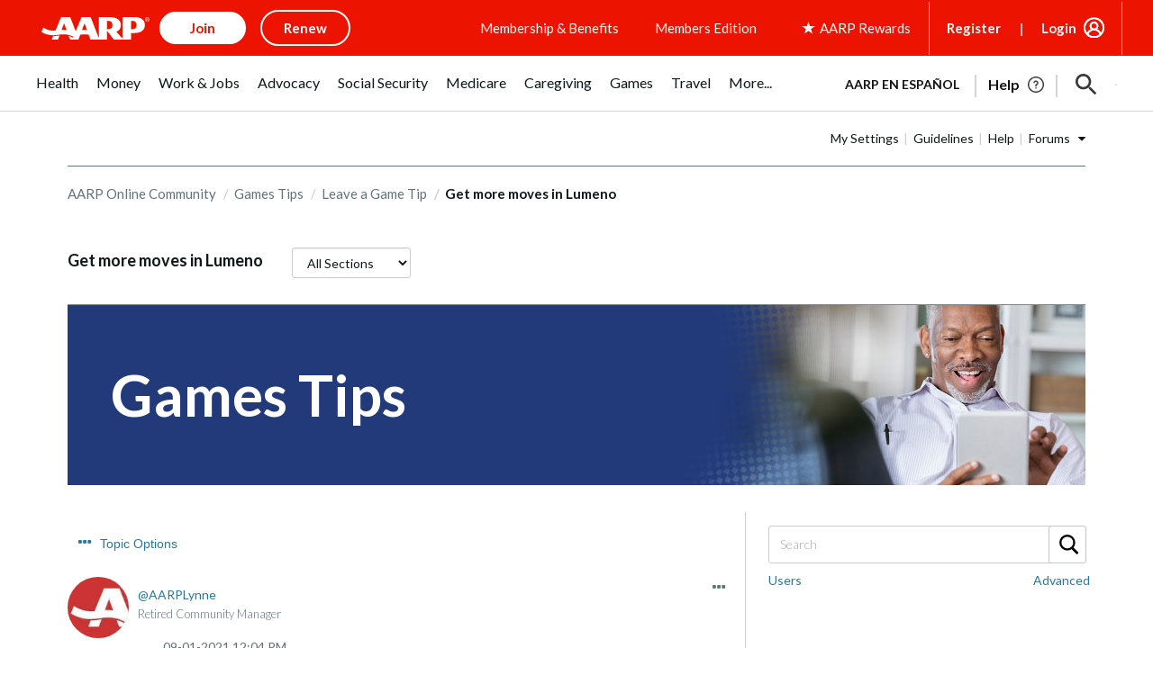

--- FILE ---
content_type: application/javascript
request_url: https://tagan.adlightning.com/aarp/op.js
body_size: 6298
content:
(function(t,n){var tW=WlkLXr,M=t();while(!![]){try{var j=parseInt(tW(0x11e))/0x1*(parseInt(tW(0x150))/0x2)+-parseInt(tW(0x137))/0x3+-parseInt(tW(0x151))/0x4*(parseInt(tW(0x12d))/0x5)+-parseInt(tW(0x117))/0x6*(-parseInt(tW(0x141))/0x7)+-parseInt(tW(0x14f))/0x8*(parseInt(tW(0x167))/0x9)+-parseInt(tW(0xe7))/0xa*(parseInt(tW(0x132))/0xb)+-parseInt(tW(0x11b))/0xc*(-parseInt(tW(0x111))/0xd);if(j===n)break;else M['push'](M['shift']());}catch(z){M['push'](M['shift']());}}}(WlkLXZ,0x21f80));function WlkLXr(t,n){var M=WlkLXZ();return WlkLXr=function(j,z){j=j-0xe3;var Z=M[j];if(WlkLXr['uSbDnd']===undefined){var r=function(p){var B='abcdefghijklmnopqrstuvwxyzABCDEFGHIJKLMNOPQRSTUVWXYZ0123456789+/=';var b='',H='',v=b+r;for(var h=0x0,g,P,A=0x0;P=p['charAt'](A++);~P&&(g=h%0x4?g*0x40+P:P,h++%0x4)?b+=v['charCodeAt'](A+0xa)-0xa!==0x0?String['fromCharCode'](0xff&g>>(-0x2*h&0x6)):h:0x0){P=B['indexOf'](P);}for(var J=0x0,K=b['length'];J<K;J++){H+='%'+('00'+b['charCodeAt'](J)['toString'](0x10))['slice'](-0x2);}return decodeURIComponent(H);};WlkLXr['bDGnAW']=r,t=arguments,WlkLXr['uSbDnd']=!![];}var w=M[0x0],d=j+w,X=t[d];if(!X){var p=function(B){this['qHBAzd']=B,this['RUgsns']=[0x1,0x0,0x0],this['GGrfMS']=function(){return'newState';},this['iVMnjO']='\x5cw+\x20*\x5c(\x5c)\x20*{\x5cw+\x20*',this['gRUosE']='[\x27|\x22].+[\x27|\x22];?\x20*}';};p['prototype']['yczWWX']=function(){var B=new RegExp(this['iVMnjO']+this['gRUosE']),b=B['test'](this['GGrfMS']['toString']())?--this['RUgsns'][0x1]:--this['RUgsns'][0x0];return this['ejsexV'](b);},p['prototype']['ejsexV']=function(B){if(!Boolean(~B))return B;return this['mAdzHk'](this['qHBAzd']);},p['prototype']['mAdzHk']=function(B){for(var b=0x0,H=this['RUgsns']['length'];b<H;b++){this['RUgsns']['push'](Math['round'](Math['random']())),H=this['RUgsns']['length'];}return B(this['RUgsns'][0x0]);},new p(WlkLXr)['yczWWX'](),Z=WlkLXr['bDGnAW'](Z),t[d]=Z;}else Z=X;return Z;},WlkLXr(t,n);}function WlkLXZ(){var nn=['AgfUzgXLqwrvBML0qwz0zxjjBNnLCNrerLa','rMfJzwjVDa','Aw5KzxHpzG','y3jLyxrLtw9KywW','Ahr0Ca','CMfUzg9T','r29Vz2XLyM90','Aw5JBhvKzxm','C2XVDenVBMzPz01HCa','zgzW','C29Tzq','C3r5Bgu','C2vHCMnO','zNjLzxPL','Ahr0Chm6lY90ywDHBI5HzgXPz2H0BMLUzY5JB20','Bg9JyxrPB24','CMvWB3j0tg9N','zxjYB3jszxbVCNrLza','zxzLCNK','zNvUy3rPB24G','u0vmrunut1jFuefuvevstG','qMLUz1bYzxzPzxC','Cg90zw50AwfSuMvKAxjLy3q','CMvWBgfJzq','zgvJB2rLu3rYAw5N','B3jPz2LU','C3bSAxq','AgfUzgXLqwrvBML0qMvMB3jLsw5Zzxj0rezqu0y','DhjPBq','ChjVDg9JB2W','we1mshr0CfjLCxvLC3q','AwzYyw1L','AxrLBxm','C3vIC3rYAw5N','ntK4otC1uKXNEg5H','zgvMyxvSDa','yMvMB3jLsw5Zzxj0lq','ChvZAa','zMLYC3rdAgLSza','z29Vz2XLx2fKC19PzNjHBwvF','mtjzBM5ZyNK','y2fSBa','Dg9mB3DLCKnHC2u','zgzWx2n1C3rVBq','mZz5CvDHCvu','DhbJlMDVB2DSzxn5BMrPy2f0Aw9UlMnVBq','CM91BMq','ota4r0nqswfI','BM9nyxjRDxa','AxnbCNjHEq','BgfUz3vHz2u','DxnLCKfNzw50','AgfUzgXLqwrvBML0qMvMB3jLsw5Zzxj0rezq','C2LIBgLUzW','z2v0vhjHBNnSyxrPB25Z','yxqG','y2fSBhn0ywnRlq','AgfUzgXLCNm','y3r4DfDPBMrVDW','uMvXDwvZDa','C2fMzwzYyw1LlMDVB2DSzxn5BMrPy2f0Aw9UlMnVBq','BM9Kzu5HBwu','mJq2meTgqM1fzq','ywz0zxjjBNnLCNq','yMvMB3jLsw5Zzxj0','yMWT','zM9YrwfJAa','mtK1oevvDwPjqG','u0Lurv9jra','y2fSBfn0ywnR','u0nssvbux0netL9it1nu','lMPZ','mtG1nJa3ww1orff5','ywfYCa','Dg9tDhjPBMC','Ag9ZDg5HBwu','CMvWBgfJzuLUC2vYDgLVBK1LDgHVzhm','Aw5Zzxj0qMvMB3jL','C3jJ','AgvHza','ywrSAq','zgzWx3nM','nJmXnJmXywLqEwrA','ugLUz2rVBs5JB21FyM90','CxvLCNLtzwXLy3rVCG','DgvZDa','Dg9W','q2HYB21LluXPz2H0Ag91C2u','zgvMAw5LuhjVCgvYDhK','BMf2AwDHDg9Y','z2v0qMXHy2TSAxn0rNjVBvbHz2u','yxbWzw5Kq2HPBgq','CMvWB3j0ufi','yM9KEq','DhLWzq','zMv0y2G','ogDrqLrOvG','mZy4Bvz5sMHP','odKYChDzAM5t','A2v5CW','B3bLCMeGBwLUAs8','kcGOlISPkYKRksSK','C2vUzejLywnVBG','Bwf0y2G','yMWTmgyXmJK0yI1JotHHngm0nq','qwrZqM90luDVB2DSzq','CNvSzu5HBwu','z2v0u2vSzwn0B3jqyxr0zxjUCW','zMLUza','yxbWBhK','kcKGEYbBBMf0AxzLignVzgvDih0','C3rHCNrZv2L0Aa','suzsqu1f','sLnptG','z2v0t3DUuhjVCgvYDhLoyw1LCW','yMLUz2jVDa','DhjPzgvUDa','yunHEgn8iIfVBNrCDI1ppge3kcrImLrnyurbDw9wBgLHDh1LBcTKtgXWDgzIwsToBNXSAge9l3fVnhq9','zgvMzxi','yI0WmgmYyZa5lwuZoty1yZmW','ndiYnJrNtNPjDwq','Dw5RBM93BG','qKXbq0Tmsvnux1zfuLnjt04','Cg9YDa','y3jLyxrLrwXLBwvUDa','z2v0','ChjVDg90ExbL','C3rHy2S','z2v0u2XVDevSzw1LBNrjza','otu3me5LBvDqtq','D2LUzg93','qKXpq0TfuL9wrvjtsu9o','CgfYzw50rwXLBwvUDa','zg9JDw1LBNq','t1bFrvHju1rFuKvqt1jux1jbveLp','v1jbuf9ut1bFv0Lore9x','BgvUz3rO'];WlkLXZ=function(){return nn;};return WlkLXZ();}var xop=function(j){var te=WlkLXr,Z=(function(){var Q=!![];return function(F,t0){var t1=Q?function(){var tE=WlkLXr;if(t0){var t2=t0[tE(0x15c)](F,arguments);return t0=null,t2;}}:function(){};return Q=![],t1;};}());function w(Q){var tS=WlkLXr,F=0x0;if(0x0===Q[tS(0xee)])return''+F;for(var n=0,r=Q.length;n<r;n+=1)F=(F<<5)-F+Q.charCodeAt(n),F|=0;return(0x5f5e100*F)[tS(0x139)](0x24);}var X=function(){};function p(Q,F){for(var n=Object.getPrototypeOf(Q);F in n&&!Object.prototype.hasOwnProperty.call(n,F);)n=Object.getPrototypeOf(n);return n;}var H=function(){var tx=WlkLXr;return w(navigator[tx(0x122)]);},h=function(Q){var tq=WlkLXr,F=Z(this,function(){var ty=WlkLXr;return F[ty(0x139)]()[ty(0xfb)](ty(0x154))[ty(0x139)]()['constructor'](F)[ty(0xfb)]('(((.+)+)+)+$');});return F(),w(Q+'-'+navigator[tq(0x122)]);};function g(Q,F){var tN=WlkLXr,t0=h(Q),t1=H();window[t0]||Object[tN(0x147)](window,t0,{'value':function(t2){return t2===t1?F:X;}});}var J=function(Q,F){return Q?Q(F):X;};function K(Q){var tO=WlkLXr;for(var F=[],t0=arguments[tO(0xee)]-0x1;0x0<t0--;)F[t0]=arguments[t0+0x1];var t1=h(Q);if(window[t1]){var t2=H();return tO(0xf7)===Q||'BLACKLIST_VERSION'===Q||'BLOCKER_VERSION'===Q||tO(0x15a)===Q?window[t1](t2):J(window[t1],t2)[tO(0x15c)](void 0x0,F);}return!0x1;}var s={'PLACEMENT_REPORT_RATIO':0.01,'NEVER_BLOCK_REPORT_RATIO':0.01,'BLOCKER_ERROR_REPORT_RATIO':0.01,'LOG_ONLY':!0x1,'INCLUSIVE_WHITELIST':!0x1,'INCLUDE_BLOCKER':!0x0,'LOCAL_FRAME_BLOCK_MESSAGE':!0x1,'REPORT_RATIO':0x1},i={'ctxtWindow':null,get 'window'(){var tI=WlkLXr;return this[tI(0x129)]||window;},set 'window'(Q){var tG=WlkLXr;this[tG(0x129)]=Q;},get 'document'(){var tC=WlkLXr;return this[tC(0xe8)]?this[tC(0xe8)]['document']:null;},get 'inSafeFrame'(){var tk=WlkLXr,Q,F=((Q=this[tk(0xe8)])?Q[tk(0xfe)]?Q[tk(0xfe)][tk(0x108)]?Q['location']['origin']:Q['location'][tk(0x10c)]+'//'+Q[tk(0xfe)][tk(0x13a)]+(Q[tk(0xfe)][tk(0x16a)]?':'+Q[tk(0xfe)]['port']:''):Q[tk(0x108)]:'')||'';return 0x0<=F[tk(0xf1)](tk(0x11c))||0x0<=F[tk(0xf1)](tk(0x12b));},'reset':function(){var tR=WlkLXr;this[tR(0x129)]=null;}},m=Object[te(0xfc)]({'SAFE_FRAMES_SUPPORTED':!0x0,'FORCE_SANDBOX':!0x0,'SITE_ID':te(0x138),'MAX_FRAME_REFRESHES':0x2,'VERSION':'1.0.0+00c2c09','SCRIPT_CDN_HOST':te(0xfd),'INJECT_INTO_SAFEFRAMES':!0x1,'BLOCKER_OPTIONS':{},'WRAP_TOP_WINDOW':!0x0,'POTENTIAL_REDIRECT_REPORT_RATIO':0.2,'BLACKLIST_VERSION':te(0x157),'BLOCKER_VERSION':te(0x166),'USER_FEEDBACK_BUTTON_POSITION':null,'SITE_NETWORK_CODE':null,'AD_UNIT_EXCLUSION':null,'REFRESH_EMPTY_SLOT_INTERVAL':0x7530,'INCLUDED_BIDDER':!0x1,'ADL':te(0x13f),'OP_EXIST_REPORT_RATIO':0.01});function W(Q){var tY=te,F=m['SCRIPT_CDN_HOST']+'/'+m[tY(0x133)]+'/'+Q;return-0x1<m['SCRIPT_CDN_HOST']['indexOf']('.cloudfront.net')&&(F=m[tY(0x135)]+'/'+Q),F;}function E(Q){var tc=te;return w(tc(0x127)+Q+'-'+navigator[tc(0x122)]);}function S(Q){var tU=te;return Q[tU(0xe6)]();}function q(Q,F,t0){var r=null,o=Q.googletag;return o&&'function'==typeof o.pubads&&(r=(o.pubads().getSlots()||[]).find(function(t){return t0(t)===F;})),r;}Math[te(0x11d)](0x5f5e100*Math[te(0xf4)]())['toString'](),window[te(0x12a)],window[te(0x148)][te(0x155)],window[te(0x14e)],window[te(0x10d)],navigator&&navigator[te(0x122)]&&/Android|webOS|iPhone|iPad|iPod|BlackBerry|IEMobile|Opera Mini/i[te(0x144)](navigator[te(0x122)]);var O={'IFRAME':[{'ruleName':'dfp','match':{'tagName':te(0x10e),'id':te(0x116),'name':te(0x116),'src':''},'handlers':{'beforeInsert':null,'afterInsert':null}},{'ruleName':te(0x140),'match':{'tagName':te(0x10e),'id':'google_ads_iframe_','src':'googlesyndication.com/safeframe'},'handlers':{'beforeInsert':null}}]};O['IFRAME'][te(0x114)]({'ruleName':te(0x11a),'match':{'tagName':te(0x10e),'id':'adunit-div-gpt-ad-','src':'about:blank'},'handlers':{'beforeInsert':null,'afterInsert':null}});var I=[te(0x14a)];function G(Q,F,t0){var tL=te;return void 0x0===t0&&(t0=null),Object[tL(0x152)](F)[tL(0x101)](function(t1){var tV=tL,t2=F[t1],t3=(Q[t1]||Q['getAttribute'](t1)||'')[tV(0x119)]();return Array[tV(0x120)](t2)?t2['some'](function(t4){var ta=tV;return 0x0<=t3[ta(0xf1)](t4);}):t2===t3||t2&&0x0<=t3['indexOf'](t2);});}var k=O[te(0x15f)][te(0x15b)](function(Q){var tQ=te;return tQ(0x11a)===Q[tQ(0x159)];});function R(){}O[te(0x15f)][te(0x15b)](function(Q){return'sas'===Q['ruleName'];}),h('handleBlacklistActions');var Y={'language':{'configurable':!0x0}};Y[te(0x121)][te(0xe3)]=function(){return null;},R['get']=function(){return null;},R[te(0x125)]=function(){return null;},R[te(0xfa)]=function(){return null;},Object['defineProperties'](R,Y),R['languageOverride']=void 0x0;var U=[te(0x143)];function V(){var tF=te;if(!(-0x1!==(F=(Q=navigator[tF(0x122)])[tF(0x119)]())['indexOf']('msie')||-0x1!==F[tF(0xf1)](tF(0x163))||0x0<=F['indexOf'](tF(0x153)))&&window[tF(0x160)]&&JSON['stringify']&&Array['prototype'][tF(0xf9)]&&Array[tF(0xe4)][tF(0x101)]&&['getPrototypeOf',tF(0x161),tF(0x147),tF(0x152),tF(0xfc)][tF(0x101)](function(t4){return Object[t4];})&&![tF(0xf5),tF(0x146),tF(0x158),tF(0xf0),tF(0x162),tF(0x104),tF(0x142)]['some'](function(t4){var n0=tF;return 0x0<=Q[n0(0xf1)](t4);}))try{return g(tF(0x169),m[tF(0x169)]),g(tF(0xe9),m[tF(0xe9)]),function(t4){var n1=tF,t5=t4[n1(0x16b)]('script'),t6=t4[n1(0x16b)]('script'),t7=t4[n1(0x16b)]('script');t5[n1(0x13d)]=W(m[n1(0xe9)])+n1(0x136),t5[n1(0x14d)]='text/javascript',t5[n1(0x165)]=!0x0,t6['src']=W(m['BLACKLIST_VERSION'])+n1(0x136),t6[n1(0x14d)]='text/javascript',t6[n1(0x165)]=!0x0,t7[n1(0x14d)]='text/javascript';var t8=t4[n1(0x13e)];t8&&(t8[n1(0x115)]?(m[n1(0xed)]&&t8['insertBefore'](t7,t8[n1(0x115)]),t8['insertBefore'](t5,t8[n1(0x115)]),t8[n1(0x13c)](t6,t8[n1(0x115)])):(t8['appendChild'](t6),t8[n1(0x14a)](t5),t8['appendChild'](t7)));}(document),(t2=window)&&t2['document']&&(t3=t2[tF(0xeb)][tF(0x13e)]||t2[tF(0xeb)][tF(0x14c)]||t2[tF(0xeb)][tF(0x16b)]('script'))&&I[tF(0x131)](function(t4){var n2=tF;try{var t5=p(t3,t4);t5&&t5[t4]&&(t6=n2(0x138),t8=t4,t9=t2,(t7=t5)&&t7[t8]&&(tt=t7[t8],t7[t8]=function tn(tM){var n3=n2;if(tM&&(t9!==t9['top']||'SCRIPT'!==tM[n3(0x12c)]||!function(tf,to,tD){var n4=n3;try{if(to&&to[n4(0x145)]){var ts=E(tf),tu=to[n4(0x145)];if(tu[ts]){if(tu[ts][n4(0x105)]){var tT=tu[ts]['tagDetails'];tT[n4(0x100)]=!0x1,tT[n4(0x14b)]=!0x0,tT[n4(0x11f)]=!0x0,tT['potentialRedirectReported']=!0x1,K(n4(0xff),tf,'PR',tD[n4(0x13d)],tT),delete tu[ts][n4(0x105)],delete tu[ts]['tagDetails'];var tl=tu[ts][n4(0x134)];return tl&&0x0<Object['keys'](tl)[n4(0xee)]&&(tu[ts][n4(0x134)]={}),0x1;}void 0x0===s['PR_REPORT']&&(s['PR_REPORT']=!0x1);}}}catch(ti){}}(t6,t9,tM))){var tj,tz,tZ,tr=function(tf,to){var n5=n3;if(!tf)return null;var tD,ts,tu,tT,tl=null;return O&&O[tf[n5(0x12c)]]&&(ts=O[tf[n5(0x12c)]],tu=tf,tT=to,(tl=ts['find'](function(ti){var n6=n5;return G(tu,ti[n6(0x156)],tT);}))||n5(0x15f)!==tf[n5(0x12c)]||!k||(tD=to['id'])&&function(ti,tm){if(ti){var n=null,r=function(t){try{return t!==t.top;}catch(t){return 1;}}(i.window)?(function(){if(i.window&&i.window.frames)for(var t=0;t<i.window.frames.length;t+=1)try{var e=i.window.frames[t];if(e&&e.googletag)return e;}catch(t){}return null;}()):null;return r&&r.googletag&&(n=q(r,ti,tm)),!n&&i.window&&i.window.googletag&&(n=q(i.window,ti,tm)),!n&&i.window&&i.window!==i.window.parent&&i.window.parent&&i.window.parent.googletag&&(n=q(i.window.parent,ti,tm)),!n&&i.window&&i.window!==i.window.top&&i.window.top&&i.window.top.googletag&&(n=q(i.window.top,ti,tm)),n;}}(tD,S)&&(tl=k)),tl;}(tM,this);if(tr){var tw,td,tX,tp,tB,tb,tH,tv,th,tg=tr[n3(0x128)],tP=tr['ruleName'],tA=tr[n3(0x124)],tJ=n3(0x11a)===tP;n3(0xf8)===tP||'dfp_custom'===tP?(null===tg[n3(0x12f)]&&(tw=H(),td=h(n3(0x123)),(tX=J(window[td],tw))!==X&&(tg['beforeInsert']=tX)),null===tg[n3(0x12e)]&&(tp=H(),tB=h(n3(0xef)),(tb=J(window[tB],tp))!==X&&(tg[n3(0x12e)]=tb))):n3(0x140)===tP&&null===tg[n3(0x12f)]&&(tH=H(),tv=h(n3(0x10a)),(th=J(window[tv],tH))!==X&&(tg['beforeInsert']=th));var tK=null;try{!tA&&tg[n3(0x12f)]&&(tK=tJ?tg[n3(0x12f)](t6,tM,this['id'],tJ):tg[n3(0x12f)](t6,tM,this));}catch(tf){K(n3(0xff),t6,n3(0x113)+tP,tf);}if(tj=tt['apply'](this,arguments),!tA||(tz=tA,(tZ=(tM[n3(0xea)]||{})['children'])&&[]['slice']['call'](tZ)[n3(0xf9)](function(to){return tz['some'](function(tD){return G(to,tD);});})))try{tg[n3(0x12e)]&&tg[n3(0x12e)](t6,tM,this,tK,tP);}catch(to){K('reportLog',t6,'afterInsert-'+tP,to);}}else tj=tt['apply'](this,arguments);return tM[t8]&&tM[t8]!==tn&&(tM[t8]=tn),tj;}}));}catch(tM){K('reportLog',n2(0x138),n2(0x13b),tM);}var t6,t7,t8,t9,tt;}),window===window[tF(0x145)]&&(t0=window,t1=E(tF(0x138)),t0[t1]||(t0[t1]={},t0[t1][tF(0x134)]={}),U[tF(0x131)](function(t4){var n7=tF,t5,t6=t4,t7=p((t5=t0)[n7(0xeb)],t6),t8=t7[t6];t7[t6]=function(t9){var n8=n7;if(t9){var tt=!0x1;try{var tn=E(n8(0x138));t5[tn]||(t5[tn]={}),t5[tn][n8(0x134)]||(t5[tn][n8(0x134)]={}),s[n8(0x103)]||(s[n8(0x103)]=K('getSelectorPatterns'));var tM,tj=(tB=s[n8(0x103)])&&tB[n8(0xf1)]&&t9&&t9[n8(0x119)]?tB[n8(0xf1)](t9['toLowerCase']()):-0x1;return-0x1<tj&&(tr=n8(0x168),!(tw=new Error()[n8(0xe5)]||'')||(tZ=(tr=(tz=tw['trim']()[n8(0x109)]('\x0a'))[tz[n8(0xee)]-0x1][n8(0x10b)]()[n8(0x106)](n8(0x126),''))[n8(0x156)](/[(<](.*)[)>]/g))&&(tr=tZ[0x0]),(tp=tr)&&(td=tp[n8(0xf1)](n8(0xf3)),tX=tp['indexOf'](n8(0x136)),-0x1!==td&&-0x1!==tX&&(tp=tp[n8(0x110)](td,tX+0x3))),tM=tp,t5[tn][n8(0x134)][tM]||(t5[tn][n8(0x134)][tM]=[]),t5[tn][n8(0x134)][tM][n8(0xf6)](tj)||t5[tn][n8(0x134)][tM][n8(0x114)](tj)),tt=!0x0,t8['call'](this,t9);}catch(tb){if(!tt)return t8[n8(0x118)](this,t9);}}var tz,tZ,tr,tw,td,tX,tp,tB;return null;},t7[t6][n7(0x139)]=function(){var n9=n7;return n9(0x102)+t6+n9(0x15d);};})),!0x0;}catch(t4){}var Q,F,t0,t1,t2,t3;return!0x1;}if(!(function(){var nt=te;try{var Q=window['op'];if(Q){var F=(Q=K(nt(0x107),Q,m['ADL']))[nt(0x109)](';');if(0x4===F['length']){var t0=F[0x0],t1=F[0x1],t2=F[0x2];if(t0[nt(0x15e)](nt(0x130))&&t1[nt(0x15e)]('b-')){var t3=K(nt(0x149),t2);if(t3&&t3[nt(0x10f)]&&t3['items'][nt(0xee)])return t2!==m[nt(0x133)]&&Math[nt(0xf4)]()<m[nt(0xec)]&&K('reportLog',m[nt(0x133)],'checkIfOpExists',Q),0x1;}}}}catch(t4){}}())){try{Object[te(0x147)](window,'op',{'value':te(0x164)});}catch(Q){}V();}return j[te(0xf2)]=function(){},j[te(0x112)]=V,j;}({});

